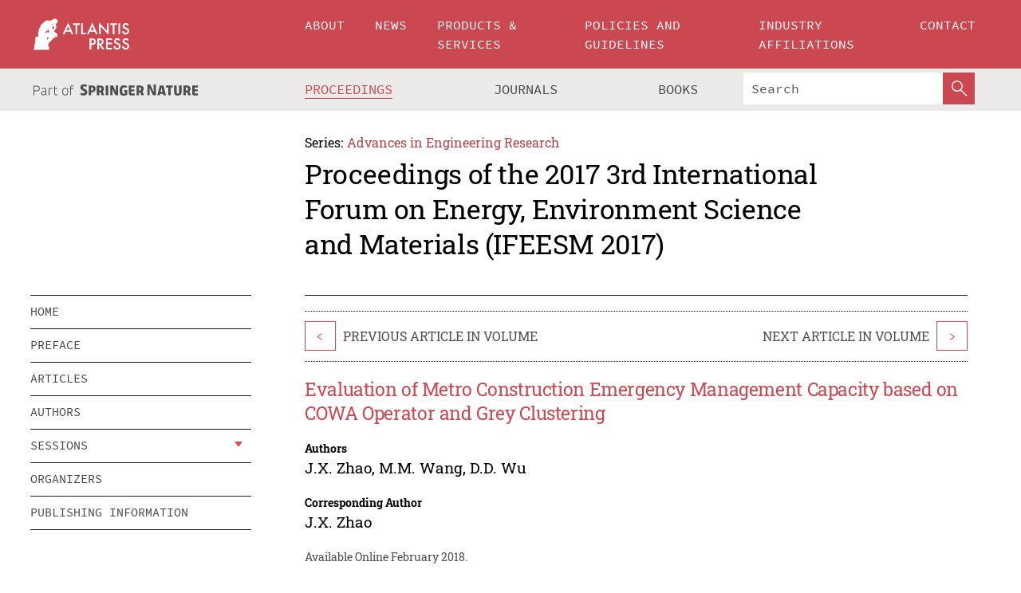

--- FILE ---
content_type: text/html;charset=utf-8
request_url: https://download.atlantis-press.com/proceedings/ifeesm-17/25890266
body_size: 8413
content:
<!DOCTYPE html>
<html lang="en" xml:lang="en"  xmlns:mml="http://www.w3.org/1998/Math/MathML">
	<head>
		<meta charset="utf-8" />
		<meta http-equiv="x-ua-compatible" content="ie=edge">
		<title>Evaluation of Metro Construction Emergency Management Capacity based on COWA Operator and Grey Clustering | Atlantis Press</title>
		<meta name="description" content="From the point of view of improving the emergency management ability of metro construction, combining with the relevant measures of emergency management, the index system of emergency management ability of metro construction is established. Then, the weights of indexes are determined by the C-OWA operator, by using the grey theory, a grey clustering..."/>
		<meta name="citation_title" content="Evaluation of Metro Construction Emergency Management Capacity based on COWA Operator and Grey Clustering"/>
		<meta name="citation_author" content="J.X. Zhao"/>
		<meta name="citation_author" content="M.M. Wang"/>
		<meta name="citation_author" content="D.D. Wu"/>
		<meta name="citation_publication_date" content="2018/02"/>
		<meta name="citation_publisher" content="Atlantis Press"/>
		<meta name="citation_conference_title" content="2017 3rd International Forum on Energy, Environment Science and Materials (IFEESM 2017)"/>
		<meta name="citation_pdf_url" content="https://www.atlantis-press.com/article/25890266.pdf"/>
		<meta name="citation_abstract_html_url" content="https://www.atlantis-press.com/proceedings/ifeesm-17/25890266"/>
		<meta name="citation_keywords" content="Emergency management; COWA operator; Grey clustering evaluation; Metro construction."/>
		<meta name="citation_doi" content="10.2991/ifeesm-17.2018.6"/>
		<meta name="citation_firstpage" content="26"/>
		<meta name="citation_lastpage" content="31"/>
		<meta name="citation_isbn" content="978-94-6252-453-8"/>
		<meta name="citation_issn" content="2352-5401"/>
		<link rel="schema.dc" href="http://purl.org/dc/elements/1.1/"/>
		<link rel="canonical" href="https://www.atlantis-press.com/proceedings/ifeesm-17/25890266"/>
		<meta name="dc.title" content="Evaluation of Metro Construction Emergency Management Capacity based on COWA Operator and Grey Clustering"/>
		<meta name="dc.date" content="2018/02/01"/>
		<meta name="dc.contributor" content="J.X. Zhao"/>
		<meta name="dc.contributor" content="M.M. Wang"/>
		<meta name="dc.contributor" content="D.D. Wu"/>
		
		<meta name="google-site-verification" content="KbXqECmkG4u41SPnOg7xKarpOc1__nxmSFJD8O-ETRg">
		<meta name="google-site-verification" content="esf3zRvZW3DUm6rnNPeP5zLkXwngJ7yCxdrjPBsC_Cs" />
        <meta name="google-site-verification" content="q42GV0Ck9Ue1ZO-kKDK1k1puTvDHwKW978q5P94tsHA" />
		<meta name="viewport" content="width=device-width, initial-scale=1">
		<link rel="stylesheet" href="/css/v1.0-5371-gfd9dab477/icons.css">
		<link rel="stylesheet" href="/css/v1.0-5371-gfd9dab477/bundle.css">
		<script>
			(function(w,d,s,l,i) {
			    w[l]=w[l]||[];
			    w[l].push({
			    'gtm.start':new Date().getTime(),event:'gtm.js'
			    });
			    var f=d.getElementsByTagName(s)[0],
					j=d.createElement(s),dl=l!='dataLayer'?'&l='+l:'';
			    j.async=true;
			    j.src='https://www.googletagmanager.com/gtm.js?id='+i+dl;
			    f.parentNode.insertBefore(j,f);
			})
			(window,document,'script','dataLayer','GTM-M97PJDV');
		</script>
		<script type="text/javascript">
			function CURRENT_YEAR() { return 2026; }
			var globals = (function(w){
				var globals = {"env":"production","version":"v1.0-5371-gfd9dab477","features":["alerts","notifications","remove-crossref-messages-from-inbox","277--trend-md-tracking-code","315--proceedings-proposal-reminders","67--counter-compliance-logging","441--measurements"]};
				globals.isFeatureEnabled = function(f) { return globals.features.indexOf(f) >= 0; };
				return w.globals = globals;
			})(window);
		</script>
	</head>
	<body>
		<noscript><iframe src="https://www.googletagmanager.com/ns.html?id=GTM-M97PJDV"
		height="0" width="0" style="display:none;visibility:hidden"></iframe></noscript>
		<div><div><div id="clientsidecomponent-0"><div class="src-layouts-Header-container maxWidth src-layouts-Header-main" role="banner"><div class="src-layouts-Header-containerInner maxWidthInner"><a id="logo" href="/" class="src-layouts-Header-logo"><img class="src-layouts-Header-logoImage" src="/images/atlantis-press.svg" title="Atlantis Press" alt="Atlantis Press Logo" width="120" height="40"/></a></div></div><div class="src-layouts-Header-menuSecondary src-layouts-Header-menuContainer maxWidth"><div class="src-layouts-Header-menuContainerInner maxWidthInner"><div class="src-layouts-Header-snLogoImageContainer" role="complementary"><img class="src-layouts-Header-snLogo" alt="Part of Springer Nature" title="Atlantis Press is Part of Springer Nature" src="/images/part-of-springer-nature.svg"/></div><nav class="src-layouts-Header-submenuContainer src-layouts-Header-submenuSecondary" style="margin-top:0" role="navigation" aria-label="SecondaryNavigation"><ul class="src-layouts-Header-submenu"><li class="src-layouts-Header-submenuItem"><a class="src-layouts-Header-submenuLink src-layouts-Header-isActive" href="/proceedings"><span class="">Proceedings</span></a></li><li class="src-layouts-Header-submenuItem"><a class="src-layouts-Header-submenuLink" href="/journals"><span class="">Journals</span></a></li><li class="src-layouts-Header-submenuItem"><a class="src-layouts-Header-submenuLink" href="/books"><span class="">Books</span></a></li></ul><div class="src-layouts-Header-searchMobileInner"><form class="src-layouts-Header-search" action="/search" method="get"><input type="search" class="src-layouts-Header-searchBox" name="q" placeholder="Search" aria-label="Search"/><button type="submit" class="src-layouts-Header-searchButton" aria-label="SearchButton"><img style="width:20px;height:20px;display:block;margin:2px 5px" src="/images/loupe.svg" alt="Search Button Icon" width="20" height="20"/></button></form></div></nav></div></div></div></div><div id="contentContainer" role="main"><div class="src-components-container maxWidth"><div class="src-components-containerInner content maxWidthInner"><div id="contentTitleSidebar" class="src-components-titleSidebar"></div><div id="contentTitle" class="src-components-titleMain"><div class="src-components-padder pageTitle"><div><div class="src-components-series"><div><span class="src-components-seriesLabel">Series:</span><a href="/proceedings/series/aer" class="src-components-seriesLink">Advances in Engineering Research</a></div></div><p class="src-components-proceedingsTitle">Proceedings of the 2017 3rd International Forum on Energy, Environment Science and Materials (IFEESM 2017)</p></div></div></div><div id="sidebar" class="src-components-bodySidebar"><div id="clientsidecomponent-1"><nav id="stickyNav" class="subnav"><ul><li><a href="/proceedings/ifeesm-17">home</a></li><li><a href="/proceedings/ifeesm-17/preface">preface</a></li><li><a href="/proceedings/ifeesm-17/articles">articles</a></li><li><a href="/proceedings/ifeesm-17/authors">authors</a></li><li class="hasChildren"><a href="#sessions">sessions</a><span class="toggle "></span></li><li><a href="/proceedings/ifeesm-17/people">organizers</a></li><li><a href="/proceedings/ifeesm-17/publishing">publishing information</a></li></ul></nav></div></div><div id="contentPage" class="src-components-bodyMain"><div class="src-components-padder"><div class="src-components-withBorder"><article><div class="src-components-prevNextSection"><div class="src-components-prevLinkWrap src-components-paginationLinks"><a class="src-components-prevLink src-components-Search-itemLink" href="/proceedings/ifeesm-17/25890265" title="Principle of 0.2V0 in frame-tube structures under expected rare earthquake">&lt;</a><span class="src-components-prevNextLinkText">Previous Article In Volume</span></div><div class="src-components-downloadWrap"></div><div class="src-components-nextLinkWrap src-components-paginationLinks"><span class="src-components-prevNextLinkText">Next Article In Volume</span><a class="src-components-nextLink src-components-Search-itemLink" href="/proceedings/ifeesm-17/25890267" title="Research on the Application of Project Arrears Based on Complete Information Repeated Game Theory">&gt;</a></div></div><h1 class="src-components-title">Evaluation of Metro Construction Emergency Management Capacity based on COWA Operator and Grey Clustering</h1><div class="src-components-detailList"><div><div class="src-components-detailLabel">Authors</div><div class="src-components-detailDefinition"><div><span><span>J.X. Zhao</span></span><span>, <span>M.M. Wang</span></span><span>, <span>D.D. Wu</span></span><div class="src-components-detailAffiliations"></div></div><div class="src-components-detailAffiliations"></div></div></div></div><div class="src-components-detailList"><div><div class="src-components-detailLabel">Corresponding Author</div><div class="src-components-detailDefinition"><div><span><span>J.X. Zhao</span></span><div class="src-components-detailAffiliations"></div></div><div class="src-components-detailAffiliations"></div></div></div></div><div class="src-components-detailTimeline">Available Online February 2018.</div><dl class="src-components-detailList textContent"><dt class="src-components-detailLabel">DOI</dt><dd class="src-components-detailDefinition"><a href="https://doi.org/10.2991/ifeesm-17.2018.6">10.2991/ifeesm-17.2018.6</a><a class="src-components-doiLink" href="/using-dois">How to use a DOI?</a></dd><dt class="src-components-detailLabel">Keywords</dt><dd class="src-components-detailDefinition">Emergency management; COWA operator; Grey clustering evaluation; Metro construction.</dd><dt class="src-components-detailLabel" id="abstract-0">Abstract</dt><dd class="src-components-detailDefinition"><div class="src-components-content textContent"><p>From the point of view of improving the emergency management ability of metro construction, combining with the relevant measures of emergency management, the index system of emergency management ability of metro construction is established. Then, the weights of indexes are determined by the C-OWA operator, by using the grey theory, a grey clustering evaluation model, through the comprehensive evaluation of the concrete example to get the subway construction emergency management ability, and put forward reasonable suggestions for the emergency management ability of subway construction, provide a reference in the evaluation of the subway construction process first aid ability. Finally, the validity of the evaluation method is proved by an example, and some reasonable suggestions are given.</p></div></dd><dt class="src-components-detailLabel">Copyright</dt><dd class="src-components-detailDefinitionCopyright textContent">© 2018, the Authors. Published by Atlantis Press.</dd><dt class="src-components-detailLabel">Open Access</dt><dd class="src-components-detailDefinitionCopyright textContent"><span>This is an open access article distributed under the CC BY-NC license (<a href="http://creativecommons.org/licenses/by-nc/4.0/" class="ext-link">http://creativecommons.org/licenses/by-nc/4.0/</a>).</span></dd></dl><br/><p><a href="https://www.atlantis-press.com/article/25890266.pdf" class="src-components-link"><span>Download article (PDF)</span></a><br/></p><div class="src-components-prevNextSection"><div class="src-components-prevLinkWrap src-components-paginationLinks"><a class="src-components-prevLink src-components-Search-itemLink" href="/proceedings/ifeesm-17/25890265" title="Principle of 0.2V0 in frame-tube structures under expected rare earthquake">&lt;</a><span class="src-components-prevNextLinkText">Previous Article In Volume</span></div><div class="src-components-downloadWrap"></div><div class="src-components-nextLinkWrap src-components-paginationLinks"><span class="src-components-prevNextLinkText">Next Article In Volume</span><a class="src-components-nextLink src-components-Search-itemLink" href="/proceedings/ifeesm-17/25890267" title="Research on the Application of Project Arrears Based on Complete Information Repeated Game Theory">&gt;</a></div></div><div class="src-components-metaContainer textContent"><dl class="src-components-metaList"><dt class="src-components-metaLabel">Volume Title</dt><dd class="src-components-metaDefinition"><a href="/proceedings/ifeesm-17">Proceedings of the 2017 3rd International Forum on Energy, Environment Science and Materials (IFEESM 2017)</a></dd><dt class="src-components-metaLabel">Series</dt><dd class="src-components-metaDefinition"><a href="/proceedings/series/aer">Advances in Engineering Research</a></dd><dt class="src-components-metaLabel">Publication Date</dt><dd class="src-components-metaDefinition">February 2018</dd><dt class="src-components-metaLabel">ISBN</dt><dd class="src-components-metaDefinition">978-94-6252-453-8</dd><dt class="src-components-metaLabel">ISSN</dt><dd class="src-components-metaDefinition">2352-5401</dd><dt class="src-components-metaLabel">DOI</dt><dd class="src-components-metaDefinition"><a href="https://doi.org/10.2991/ifeesm-17.2018.6">10.2991/ifeesm-17.2018.6</a><a style="font-size:0.7rem;margin-left:20px" href="/using-dois">How to use a DOI?</a></dd><dt class="src-components-metaLabel">Copyright</dt><dd class="src-components-metaDefinition">© 2018, the Authors. Published by Atlantis Press.</dd><dt class="src-components-metaLabel">Open Access</dt><dd class="src-components-metaDefinition"><span>This is an open access article distributed under the CC BY-NC license (<a href="http://creativecommons.org/licenses/by-nc/4.0/" class="ext-link">http://creativecommons.org/licenses/by-nc/4.0/</a>).</span></dd></dl></div><div><div id="clientsidecomponent-2" class="src-components-citeContainer"><h3>Cite this article</h3><div><div class="src-components-tabs src-components-tabsNonJustified"><a class="src-components-tab src-components-tabActive">ris</a><a class="src-components-tab false">enw</a><a class="src-components-tab false">bib</a><span class="src-components-spacer"></span></div><div style="clear:left"><div class="src-components-tabContent"><div><pre class="src-components-citationCode">TY  - CONF
AU  - J.X. Zhao
AU  - M.M. Wang
AU  - D.D. Wu
PY  - 2018/02
DA  - 2018/02
TI  - Evaluation of Metro Construction Emergency Management Capacity based on COWA Operator and Grey Clustering
BT  - Proceedings of the 2017 3rd International Forum on Energy, Environment Science and Materials (IFEESM 2017)
PB  - Atlantis Press
SP  - 26
EP  - 31
SN  - 2352-5401
UR  - https://doi.org/10.2991/ifeesm-17.2018.6
DO  - 10.2991/ifeesm-17.2018.6
ID  - Zhao2018/02
ER  -
</pre><div><a download="citation.ris" href="[data-uri]" class="src-components-link"><span>download .ris</span></a><span style="padding-left:14px"></span><a href="" class="src-components-button"><span>copy to clipboard</span></a></div></div></div></div></div></div></div></article></div></div></div></div></div></div><footer id="footer" class="src-layouts-Footer-main" role="contentinfo"><div class="src-layouts-Footer-container maxWidth"><div class="src-layouts-Footer-containerInner maxWidthInner"><div class="src-layouts-Footer-about"><h2 class="src-layouts-Footer-titleMain"><a class="src-layouts-Footer-titleLink" href="/">Atlantis Press</a></h2><div class="src-layouts-Footer-aboutText"><p>Atlantis Press – now part of Springer Nature – is a professional publisher of scientific, technical &amp; medical (STM) proceedings, journals and books. We offer world-class services, fast turnaround times and personalised communication. The proceedings and journals on our platform are Open Access and generate millions of downloads every month.</p></div><div class="src-layouts-Footer-contact textContent"><div>For more information, please contact us at: <a href="mailto:contact@atlantis-press.com">contact@atlantis-press.com</a></div></div></div><div class="src-layouts-Footer-linkList"><a class="src-layouts-Footer-link" href="/proceedings"><span>Proceedings</span></a><a class="src-layouts-Footer-link" href="/journals"><span>Journals</span></a><a class="src-layouts-Footer-link" href="/books"><span>Books</span></a><a class="src-layouts-Footer-link" href="/policies"><span>Policies</span></a><button class="src-layouts-Footer-manageCookiesButton" data-cc-action="preferences">Manage Cookies/Do Not Sell My Info</button></div><div class="src-layouts-Footer-linkList"><a class="src-layouts-Footer-link" href="/about"><span>About</span></a><a class="src-layouts-Footer-link" href="/news"><span>News</span></a><a class="src-layouts-Footer-link" href="/contact"><span>Contact</span></a><a class="src-layouts-Footer-link" href="/search"><span>Search</span></a></div></div></div><div class="src-layouts-Footer-copyrightMenu maxWidth"><div class="src-layouts-Footer-copyrightMenuInner maxWidthInner"><div class="src-layouts-Footer-footerLeft">Copyright © 2006-2026 Atlantis Press – now part of Springer Nature</div><div class="src-layouts-Footer-footerRight"><div class="src-layouts-Footer-footerRightItem"><a class="src-layouts-Footer-smallLink" href="/">Home</a><a class="src-layouts-Footer-smallLink" href="/privacy-policy">Privacy Policy</a><a class="src-layouts-Footer-smallLink" href="/terms-of-use">Terms of use</a></div><div class="src-layouts-Footer-footerRightItem"><a target="_blank" class="src-components-social" title="Facebook" href="https://www.facebook.com/AtlantisPress/"><i class="icon-facebook-official"></i></a><a target="_blank" class="src-components-social" title="Twitter" href="https://twitter.com/prmarketingAP"><i class="icon-twitter"></i></a><a target="_blank" class="src-components-social" title="LinkedIn" href="https://www.linkedin.com/company/atlantis-press/"><i class="icon-linkedin-squared"></i></a></div></div></div></div></footer></div>
		<script type="text/x-mathjax-config">
				MathJax.Hub.Config({
				  displayAlign: 'center',
				  "fast-preview": {
					disabled: true
				  },
				  CommonHTML: { linebreaks: { automatic: true } },
				  PreviewHTML: { linebreaks: { automatic: true } },
				  'HTML-CSS': { linebreaks: { automatic: true } },
				  SVG: {
					scale: 90,
					linebreaks: { automatic: true }
				  }
				});
			  </script>
			  <script async src="https://cdnjs.cloudflare.com/ajax/libs/mathjax/2.7.5/MathJax.js?config=MML_SVG"></script>
		<script src="/js/v1.0-5371-gfd9dab477/bundle.js"></script>
		<script>SystemJS.import('main').then(function(main) {main.createClientSideComponents([{"id":"clientsidecomponent-0","module":"layouts/Header","componentClass":"default","props":{"currentPath":"/proceedings/ifeesm-17/25890266"}},{"id":"clientsidecomponent-1","module":"components/Nav","componentClass":"SubNav","props":{"id":"proceedingsNav","items":[{"link":{"title":"home","href":"/proceedings/ifeesm-17"}},{"link":{"title":"preface","href":"/proceedings/ifeesm-17/preface"}},{"link":{"title":"articles","href":"/proceedings/ifeesm-17/articles"}},{"link":{"title":"authors","href":"/proceedings/ifeesm-17/authors"}},{"link":{"title":"sessions","href":"#sessions"},"children":[{"link":{"title":"Civil, Architecture and Environment","href":"/proceedings/ifeesm-17/sessions/1796"}},{"link":{"title":"Energy, Environment and Sustainable Development","href":"/proceedings/ifeesm-17/sessions/1797"}},{"link":{"title":"Materials and Processing Technology","href":"/proceedings/ifeesm-17/sessions/1798"}}]},{"link":{"title":"organizers","href":"/proceedings/ifeesm-17/people"}},{"link":{"title":"publishing information","href":"/proceedings/ifeesm-17/publishing"}}]}},{"id":"clientsidecomponent-2","module":"components/article","componentClass":"Cite","props":{"article":{"publicationyear":2018,"article_type_id":3,"proceedings_id":534,"publisher_id":"IFEESM-17-26","publicationdayofmonth":3,"is_depot":false,"createdAt":"2018-01-23T21:43:24.000","lastPageInPublication":"31","hasContentXml":0,"file":"article/file/25890266.pdf","hasXml":1,"fullxml":"\x3c?xml version=\"1.0\" encoding=\"UTF-8\"?>\n\x3c!DOCTYPE article PUBLIC \"-//NLM//DTD JATS (Z39.96) Journal Archiving and Interchange DTD v1.0 20120330//EN\" \"JATS-archivearticle1.dtd\">\n\x3carticle xml:lang=\"en\" xmlns:xlink=\"http://www.w3.org/1999/xlink\">\n\t\x3cfront>\n\t\t\x3cjournal-meta>\n\t\t\t\x3cjournal-id journal-id-type=\"publisher-id\">AER\x3c/journal-id>\n\t\t\t\x3cjournal-title-group>\n\t\t\t\t\x3cjournal-title>Advances in Engineering Research\x3c/journal-title>\n\t\t\t\x3c/journal-title-group>\n\t\t\t\x3cissn pub-type=\"epub\">2352-5401\x3c/issn>\n\t\t\t\x3cpublisher>\n\t\t\t\t\x3cpublisher-name>Atlantis Press\x3c/publisher-name>\n\t\t\t\x3c/publisher>\n\t\t\x3c/journal-meta>\n\t\t\x3carticle-meta>\n\t\t\t\x3carticle-id pub-id-type=\"publisher-id\">IFEESM-17-26\x3c/article-id>\n\t\t\t\x3carticle-id pub-id-type=\"doi\">10.2991/ifeesm-17.2018.6\x3c/article-id>\n\t\t\t\x3carticle-categories>\n\t\t\t\t\n\t\t\t\t\x3csubj-group subj-group-type=\"article type\">\n\t\t\t\t\t\x3csubject>Proceedings Article\x3c/subject>\n\t\t\t\t\x3c/subj-group>\n\t\t\t\x3c/article-categories>\n\t\t\t\x3ctitle-group>\n\t\t\t\t\x3carticle-title>Evaluation of Metro Construction Emergency Management Capacity based on COWA Operator and Grey Clustering\x3c/article-title>\n\t\t\t\x3c/title-group>\n\t\t\t\x3ccontrib-group>\n\t\t\t\t\x3ccontrib contrib-type=\"author\" corresp=\"yes\">\n\t\t\t\t\t\x3cname>\n\t\t\t\t\t\t\x3csurname>Zhao\x3c/surname>\n\t\t\t\t\t\t\x3cgiven-names>J.X.\x3c/given-names>\n\t\t\t\t\t\x3c/name>\n\t\t\t\t\x3c/contrib>\n\t\t\t\t\x3ccontrib contrib-type=\"author\">\n\t\t\t\t\t\x3cname>\n\t\t\t\t\t\t\x3csurname>Wang\x3c/surname>\n\t\t\t\t\t\t\x3cgiven-names>M.M.\x3c/given-names>\n\t\t\t\t\t\x3c/name>\n\t\t\t\t\x3c/contrib>\n\t\t\t\t\x3ccontrib contrib-type=\"author\">\n\t\t\t\t\t\x3cname>\n\t\t\t\t\t\t\x3csurname>Wu\x3c/surname>\n\t\t\t\t\t\t\x3cgiven-names>D.D.\x3c/given-names>\n\t\t\t\t\t\x3c/name>\n\t\t\t\t\x3c/contrib>\n\t\t\t\x3c/contrib-group>\n\t\t\t\x3cfpage>26\x3c/fpage>\n\t\t\t\x3clpage>31\x3c/lpage>\n\t\t\t\n\t\t\t\x3chistory/>\n\t\t\t\x3cabstract>&lt;p&gt;From the point of view of improving the emergency management ability of metro construction, combining with the relevant measures of emergency management, the index system of emergency management ability of metro construction is established. Then, the weights of indexes are determined by the C-OWA operator, by using the grey theory, a grey clustering evaluation model, through the comprehensive evaluation of the concrete example to get the subway construction emergency management ability, and put forward reasonable suggestions for the emergency management ability of subway construction, provide a reference in the evaluation of the subway construction process first aid ability. Finally, the validity of the evaluation method is proved by an example, and some reasonable suggestions are given.&lt;/p&gt;\x3c/abstract>\n\t\t\t\x3ckwd-group>\n\t\t\t\t\x3ckwd>Emergency management\x3c/kwd>\n\t\t\t\t\x3ckwd>COWA operator\x3c/kwd>\n\t\t\t\t\x3ckwd>Grey clustering evaluation\x3c/kwd>\n\t\t\t\t\x3ckwd>Metro construction.\x3c/kwd>\n\t\t\t\x3c/kwd-group>\n\t\t\t\x3cpermissions>\n\t\t\t\t\x3ccopyright-statement>© 2018, the Authors. Published by Atlantis Press.\x3c/copyright-statement>\n\t\t\t\t\x3ccopyright-year>2018\x3c/copyright-year>\n\t\t\t\t\x3clicense license-type=\"open-access\">\n\t\t\t\t\t\x3clicense-p>This is an open access article distributed under the CC BY-NC license (\x3cext-link ext-link-type=\"uri\" xlink:href=\"http://creativecommons.org/licenses/by-nc/4.0/\">http://creativecommons.org/licenses/by-nc/4.0/\x3c/ext-link>).\x3c/license-p>\n\t\t\t\t\x3c/license>\n\t\t\t\x3c/permissions>\n\t\t\t\x3cconference>\n\t\t\t\t\x3cconf-acronym>ifeesm-17\x3c/conf-acronym>\n\t\t\t\t\x3cconf-date>2017\x3c/conf-date>\n\t\t\t\t\x3cconf-name>2017 3rd International Forum on Energy, Environment Science and Materials (IFEESM 2017)\x3c/conf-name>\n\t\t\t\x3c/conference>\n\t\t\t\x3cself-uri content-type=\"pdf\" xlink:href=\"25890266.pdf\"/>\n\t\t\x3cpub-date pub-type=\"epub\">\x3cyear/>\x3cmonth/>\x3cday/>\x3c/pub-date>\x3c/article-meta>\n\t\x3c/front>\n\x3c/article>","isPublic":1,"title":"Evaluation of Metro Construction Emergency Management Capacity based on COWA Operator and Grey Clustering","firstPageInPublication":"26","subtitleHtml":null,"corresponding_author_country_id":null,"titleHtml":"Evaluation of Metro Construction Emergency Management Capacity based on COWA Operator and Grey Clustering","id":25890266,"updatedAt":"2018-02-14T12:36:56.000","isFinal":1,"sessionName":"Civil, Architecture and Environment","subtitle":null,"date_deleted":null,"isSubmittable":1,"state":"APPROVED","publicationDate":null,"publicationmonth":2,"metadata_json":{"doi":"10.2991/ifeesm-17.2018.6","fpage":"26","lpage":"31","title":"Evaluation of Metro Construction Emergency Management Capacity based on COWA Operator and Grey Clustering","authors":[{"name":"J.X. Zhao","collab":"","surname":"Zhao","givenNames":"J.X.","isCorrespondingAuthor":true},{"name":"M.M. Wang","collab":"","surname":"Wang","givenNames":"M.M.","isCorrespondingAuthor":false},{"name":"D.D. Wu","collab":"","surname":"Wu","givenNames":"D.D.","isCorrespondingAuthor":false}],"journal":null,"license":{"type":"open-access","description":"This is an open access article distributed under the CC BY-NC license (\x3ca href=\"http://creativecommons.org/licenses/by-nc/4.0/\" class=\"ext-link\">http://creativecommons.org/licenses/by-nc/4.0/\x3c/a>)."},"abstract":"From the point of view of improving the emergency management ability of metro construction, combining with the relevant measures of emergency management, the index system of emergency management ability of metro construction is established. Then, the weights of indexes are determined by the C-OWA operator, by using the grey theory, a grey clustering evaluation model, through the comprehensive evaluation of the concrete example to get the subway construction emergency management ability, and put forward reasonable suggestions for the emergency management ability of subway construction, provide a reference in the evaluation of the subway construction process first aid ability. Finally, the validity of the evaluation method is proved by an example, and some reasonable suggestions are given.","keywords":["Emergency management","COWA operator","Grey clustering evaluation","Metro construction."],"pseudoId":"IFEESM-17-26","timeline":{"available":{"day":"23","year":"2018","month":"1"}},"abstracts":[{"html":"\x3cp>From the point of view of improving the emergency management ability of metro construction, combining with the relevant measures of emergency management, the index system of emergency management ability of metro construction is established. Then, the weights of indexes are determined by the C-OWA operator, by using the grey theory, a grey clustering evaluation model, through the comprehensive evaluation of the concrete example to get the subway construction emergency management ability, and put forward reasonable suggestions for the emergency management ability of subway construction, provide a reference in the evaluation of the subway construction process first aid ability. Finally, the validity of the evaluation method is proved by an example, and some reasonable suggestions are given.\x3c/p>","title":"Abstract"}],"titleHtml":"Evaluation of Metro Construction Emergency Management Capacity based on COWA Operator and Grey Clustering","authorData":{"authorNotes":[],"contribGroups":[{"authors":[{"name":"J.X. Zhao","refs":[],"email":"","collab":"","surname":"Zhao","contribIds":[],"givenNames":"J.X.","corresponding":true},{"name":"M.M. Wang","refs":[],"email":"","collab":"","surname":"Wang","contribIds":[],"givenNames":"M.M.","corresponding":false},{"name":"D.D. Wu","refs":[],"email":"","collab":"","surname":"Wu","contribIds":[],"givenNames":"D.D.","corresponding":false}],"affiliations":[]}]},"categories":[{"type":"heading","title":"Civil, Architecture and Environment"},{"type":"article type","title":"Proceedings Article"}],"conference":{"date":"","name":"","acronym":"ifeesm-17"},"pdfFilename":"25890266.pdf","permissions":{"copyrightYear":"2018","copyrightStatement":"© 2018, the Authors. Published by Atlantis Press."},"proceedingsSeries":{"code":"AER","issn":"2352-5401","title":"Advances in Engineering Research"}},"corresponding_author_affiliation":"","zipentry_filename":"25890266.pdf","doi":"10.2991/ifeesm-17.2018.6","type":"proceedings","proceedings_session_id":1796,"proceedings":{"state":"PUBLISHED","printIsbn":null,"conferenceName":"2017 3rd International Forum on Energy, Environment Science and Materials (IFEESM 2017)","updatedAt":"2018-01-22T16:59:33.000","numberInBFlux":null,"editors":"Prof. Z.Y. Jiang","id":534,"conferenceEndDate":"2017-11-26T00:00:00.000","code":"ifeesm-17","title":"Proceedings of the 2017 3rd International Forum on Energy, Environment Science and Materials (IFEESM 2017)","print":false,"isbn":"978-94-6252-453-8","organizer_user_id":null,"publicationDate":"2018-02-03T00:00:00.000","seriesVolume":120,"conferenceStartDate":"2017-11-25T00:00:00.000","createdAt":"2018-01-22T16:59:33.000","series":{"id":5,"code":"AER","p_issn":"","e_issn":"2352-5401","is_doaj":false,"name":"Advances in Engineering Research","doaj_id":null}},"session":{"name":"Civil, Architecture and Environment","proceedings_id":534,"title":"Civil, Architecture and Environment","rank":0,"updatedAt":"2018-01-23T21:17:53.000","id":1796},"articleType":{"id":3,"title":"Proceedings Article"}}}}])});</script>
		<!-- Global site tag (gtag.js) - Google Analytics -->
				<script async src="https://www.googletagmanager.com/gtag/js?id=UA-3203984-3"></script>
				<script type="text/plain" data-cc-script="C02">
					window.dataLayer = window.dataLayer || [];
					function gtag(){dataLayer.push(arguments);}
					gtag('js', new Date());
					gtag('config', 'UA-3203984-3');
				</script>
		<script type="application/ld+json">{"@context": "http://schema.org","@graph": [
    {
        "@type": "ScholarlyArticle",
        "@id": "#article",
        "headline": "Evaluation of Metro Construction Emergency Management Capacity based on COWA Operator and Grey Clustering",
        "name": "Evaluation of Metro Construction Emergency Management Capacity based on COWA Operator and Grey Clustering",
        "keywords": "Emergency management; COWA operator; Grey clustering evaluation; Metro construction.",
        "description": "From the point of view of improving the emergency management ability of metro construction, combining with the relevant measures of emergency management, the index system of emergency management ability of metro construction is established. Then, the weights of indexes are determined by the C-OWA operator, by using the grey theory, a grey clustering evaluation model, through the comprehensive evaluation of the concrete example to get the subway construction emergency management ability, and put forward reasonable suggestions for the emergency management ability of subway construction, provide a reference in the evaluation of the subway construction process first aid ability. Finally, the validity of the evaluation method is proved by an example, and some reasonable suggestions are given.",
        "pageStart": "26",
        "pageEnd": "31",
        "datePublished": "2018/02",
        "url": "https://www.atlantis-press.com/proceedings/ifeesm-17/25890266",
        "sameAs": "https://doi.org/10.2991/ifeesm-17.2018.6",
        "author": [
            {
                "@type": "Person",
                "name": "J.X. Zhao"
            },
            {
                "@type": "Person",
                "name": "M.M. Wang"
            },
            {
                "@type": "Person",
                "name": "D.D. Wu"
            }
        ],
        "isPartof": {
            "url": "/proceedings/ifeesm-17/sessions/1796"
        }
    }
]}</script>
		<script>(function (w, d, id) {if (!d.documentElement) {return;}var t, rest, e, eTop, eHeight, isSticky, h = function () {var shouldBeSticky = isSticky;t = typeof w.pageXOffset !== "undefined" ? w.pageYOffset : ((d.compatMode || "") === "CSS1Compat") ? d.documentElement.scrollTop : d.body.scrollTop;if (typeof t !== "number") {return;}e = d.getElementById(id);if (!e) {return;}if (typeof eTop === "undefined") {eTop = (function (ptr) {var ret = 0;do {ret += ptr.offsetTop;} while (ptr = ptr.offsetParent);return ret;})(e);eHeight = e.offsetHeight;}if (d.documentElement.offsetWidth < 860) {shouldBeSticky = false;} else {shouldBeSticky = t > eTop && document.getElementById("contentPage").offsetHeight > eHeight + 10;}if (!isSticky && shouldBeSticky) {isSticky = true;e.setAttribute("data-w", e.style.width);e.setAttribute("data-pos", e.style.position);e.setAttribute("data-t", e.style.top);e.style.width = e.offsetWidth + "px";e.style.position = "fixed";} else if (isSticky && !shouldBeSticky) {isSticky = false;e.style.width = e.getAttribute("data-w");e.style.top = e.getAttribute("data-t");e.style.position = e.getAttribute("data-pos");}if (isSticky) {rest = d.documentElement.offsetHeight- d.getElementById("footer").offsetHeight- e.offsetHeight- t;if (rest < 0) {e.style.top = "" + rest + "px";} else if (e.style.top !== "0") {e.style.top = "0";}}};h();w.addEventListener("scroll", h);w.addEventListener("resize", h);w.addEventListener("orientationchange", h);})(window, document, "stickyNav");</script>
		
		<script>SystemJS.import('stats').then(function(stats) { stats.init(); })</script>
	</body>
</html>
